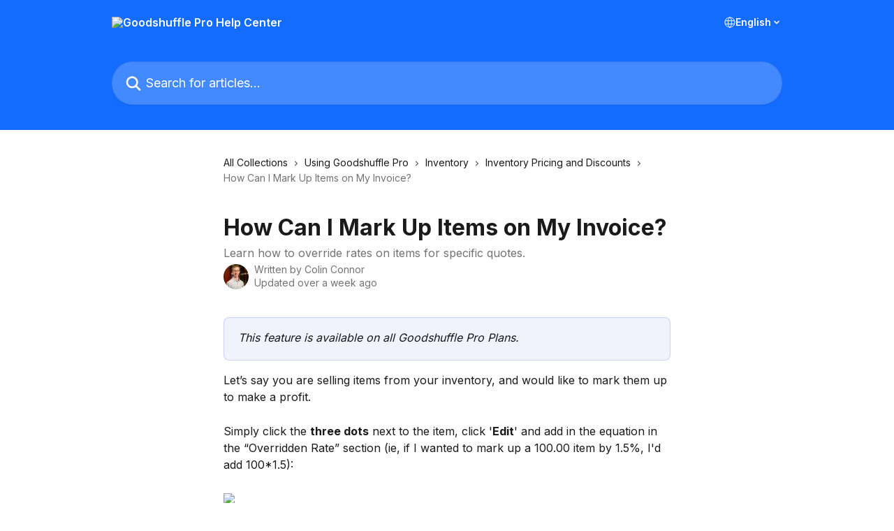

--- FILE ---
content_type: text/html; charset=utf-8
request_url: https://help.goodshuffle.com/en/articles/4993899-how-can-i-mark-up-items-on-my-invoice
body_size: 15497
content:
<!DOCTYPE html><html lang="en"><head><meta charSet="utf-8" data-next-head=""/><title data-next-head="">How Can I Mark Up Items on My Invoice? | Goodshuffle Pro Help Center</title><meta property="og:title" content="How Can I Mark Up Items on My Invoice? | Goodshuffle Pro Help Center" data-next-head=""/><meta name="twitter:title" content="How Can I Mark Up Items on My Invoice? | Goodshuffle Pro Help Center" data-next-head=""/><meta property="og:description" content="Learn how to override rates on items for specific quotes." data-next-head=""/><meta name="twitter:description" content="Learn how to override rates on items for specific quotes." data-next-head=""/><meta name="description" content="Learn how to override rates on items for specific quotes." data-next-head=""/><meta property="og:type" content="article" data-next-head=""/><meta property="og:image" content="https://downloads.intercomcdn.com/i/o/55584/29513666b9334fd162c9be34/47315bd715c2e363a16080c2accaf630.png" data-next-head=""/><meta property="twitter:image" content="https://downloads.intercomcdn.com/i/o/55584/29513666b9334fd162c9be34/47315bd715c2e363a16080c2accaf630.png" data-next-head=""/><meta name="robots" content="all" data-next-head=""/><meta name="viewport" content="width=device-width, initial-scale=1" data-next-head=""/><link href="https://intercom.help/goodshuffle/assets/favicon" rel="icon" data-next-head=""/><link rel="canonical" href="https://help.goodshuffle.com/en/articles/4993899-how-can-i-mark-up-items-on-my-invoice" data-next-head=""/><link rel="alternate" href="https://help.goodshuffle.com/en/articles/4993899-how-can-i-mark-up-items-on-my-invoice" hrefLang="en" data-next-head="" /><link rel="alternate" href="https://help.goodshuffle.com/fr/articles/4993899-comment-puis-je-majorer-des-articles-sur-ma-facture" hrefLang="fr" data-next-head="" /><link rel="alternate" href="https://help.goodshuffle.com/es/articles/4993899-como-puedo-aumentar-el-precio-de-los-articulos-en-mi-factura" hrefLang="es" data-next-head="" /><link rel="alternate" href="https://help.goodshuffle.com/en/articles/4993899-how-can-i-mark-up-items-on-my-invoice" hrefLang="x-default" data-next-head="" /><link nonce="Ln2BBP3L5hQo8TMRHI4b+j3JxIN+7/wvfVI57v9wngo=" rel="preload" href="https://static.intercomassets.com/_next/static/css/3141721a1e975790.css" as="style"/><link nonce="Ln2BBP3L5hQo8TMRHI4b+j3JxIN+7/wvfVI57v9wngo=" rel="stylesheet" href="https://static.intercomassets.com/_next/static/css/3141721a1e975790.css" data-n-g=""/><link nonce="Ln2BBP3L5hQo8TMRHI4b+j3JxIN+7/wvfVI57v9wngo=" rel="preload" href="https://static.intercomassets.com/_next/static/css/b6200d0221da3810.css" as="style"/><link nonce="Ln2BBP3L5hQo8TMRHI4b+j3JxIN+7/wvfVI57v9wngo=" rel="stylesheet" href="https://static.intercomassets.com/_next/static/css/b6200d0221da3810.css"/><noscript data-n-css="Ln2BBP3L5hQo8TMRHI4b+j3JxIN+7/wvfVI57v9wngo="></noscript><script defer="" nonce="Ln2BBP3L5hQo8TMRHI4b+j3JxIN+7/wvfVI57v9wngo=" nomodule="" src="https://static.intercomassets.com/_next/static/chunks/polyfills-42372ed130431b0a.js"></script><script defer="" src="https://static.intercomassets.com/_next/static/chunks/1770.678fb10d9b0aa13f.js" nonce="Ln2BBP3L5hQo8TMRHI4b+j3JxIN+7/wvfVI57v9wngo="></script><script src="https://static.intercomassets.com/_next/static/chunks/webpack-bddfdcefc2f9fcc5.js" nonce="Ln2BBP3L5hQo8TMRHI4b+j3JxIN+7/wvfVI57v9wngo=" defer=""></script><script src="https://static.intercomassets.com/_next/static/chunks/framework-1f1b8d38c1d86c61.js" nonce="Ln2BBP3L5hQo8TMRHI4b+j3JxIN+7/wvfVI57v9wngo=" defer=""></script><script src="https://static.intercomassets.com/_next/static/chunks/main-867d51f9867933e7.js" nonce="Ln2BBP3L5hQo8TMRHI4b+j3JxIN+7/wvfVI57v9wngo=" defer=""></script><script src="https://static.intercomassets.com/_next/static/chunks/pages/_app-48cb5066bcd6f6c7.js" nonce="Ln2BBP3L5hQo8TMRHI4b+j3JxIN+7/wvfVI57v9wngo=" defer=""></script><script src="https://static.intercomassets.com/_next/static/chunks/d0502abb-aa607f45f5026044.js" nonce="Ln2BBP3L5hQo8TMRHI4b+j3JxIN+7/wvfVI57v9wngo=" defer=""></script><script src="https://static.intercomassets.com/_next/static/chunks/6190-ef428f6633b5a03f.js" nonce="Ln2BBP3L5hQo8TMRHI4b+j3JxIN+7/wvfVI57v9wngo=" defer=""></script><script src="https://static.intercomassets.com/_next/static/chunks/5729-6d79ddfe1353a77c.js" nonce="Ln2BBP3L5hQo8TMRHI4b+j3JxIN+7/wvfVI57v9wngo=" defer=""></script><script src="https://static.intercomassets.com/_next/static/chunks/296-7834dcf3444315af.js" nonce="Ln2BBP3L5hQo8TMRHI4b+j3JxIN+7/wvfVI57v9wngo=" defer=""></script><script src="https://static.intercomassets.com/_next/static/chunks/4835-9db7cd232aae5617.js" nonce="Ln2BBP3L5hQo8TMRHI4b+j3JxIN+7/wvfVI57v9wngo=" defer=""></script><script src="https://static.intercomassets.com/_next/static/chunks/2735-8954effe331a5dbf.js" nonce="Ln2BBP3L5hQo8TMRHI4b+j3JxIN+7/wvfVI57v9wngo=" defer=""></script><script src="https://static.intercomassets.com/_next/static/chunks/pages/%5BhelpCenterIdentifier%5D/%5Blocale%5D/articles/%5BarticleSlug%5D-cb17d809302ca462.js" nonce="Ln2BBP3L5hQo8TMRHI4b+j3JxIN+7/wvfVI57v9wngo=" defer=""></script><script src="https://static.intercomassets.com/_next/static/owCM6oqJUAqxAIiAh7wdD/_buildManifest.js" nonce="Ln2BBP3L5hQo8TMRHI4b+j3JxIN+7/wvfVI57v9wngo=" defer=""></script><script src="https://static.intercomassets.com/_next/static/owCM6oqJUAqxAIiAh7wdD/_ssgManifest.js" nonce="Ln2BBP3L5hQo8TMRHI4b+j3JxIN+7/wvfVI57v9wngo=" defer=""></script><meta name="sentry-trace" content="975f4a04dfe9bd560765c69fbf61aacf-769de03fe3fd3ead-0"/><meta name="baggage" content="sentry-environment=production,sentry-release=26d76f7c84b09204ce798b2e4a56b669913ab165,sentry-public_key=187f842308a64dea9f1f64d4b1b9c298,sentry-trace_id=975f4a04dfe9bd560765c69fbf61aacf,sentry-org_id=2129,sentry-sampled=false,sentry-sample_rand=0.9295264882698776,sentry-sample_rate=0"/><style id="__jsx-1923090435">:root{--body-bg: rgb(255, 255, 255);
--body-image: none;
--body-bg-rgb: 255, 255, 255;
--body-border: rgb(230, 230, 230);
--body-primary-color: #1a1a1a;
--body-secondary-color: #737373;
--body-reaction-bg: rgb(242, 242, 242);
--body-reaction-text-color: rgb(64, 64, 64);
--body-toc-active-border: #737373;
--body-toc-inactive-border: #f2f2f2;
--body-toc-inactive-color: #737373;
--body-toc-active-font-weight: 400;
--body-table-border: rgb(204, 204, 204);
--body-color: hsl(0, 0%, 0%);
--footer-bg: rgb(255, 255, 255);
--footer-image: none;
--footer-border: rgb(230, 230, 230);
--footer-color: hsl(0, 0%, 0%);
--header-bg: rgb(20, 108, 255);
--header-image: none;
--header-color: hsl(0, 0%, 100%);
--collection-card-bg: rgb(255, 255, 255);
--collection-card-image: none;
--collection-card-color: hsl(218, 100%, 54%);
--card-bg: transparent;
--card-border-color: transparent;
--card-border-inner-radius: 14px;
--card-border-radius: 14px;
--card-shadow: 0 0 #0000;
--search-bar-border-radius: 30px;
--search-bar-width: 100%;
--ticket-blue-bg-color: #dce1f9;
--ticket-blue-text-color: #334bfa;
--ticket-green-bg-color: #d7efdc;
--ticket-green-text-color: #0f7134;
--ticket-orange-bg-color: #ffebdb;
--ticket-orange-text-color: #b24d00;
--ticket-red-bg-color: #ffdbdb;
--ticket-red-text-color: #df2020;
--header-height: 245px;
--header-subheader-background-color: #000000;
--header-subheader-font-color: #FFFFFF;
--content-block-bg: rgb(0, 20, 50);
--content-block-image: none;
--content-block-color: hsl(0, 0%, 100%);
--content-block-button-bg: rgb(20, 108, 255);
--content-block-button-image: none;
--content-block-button-color: hsl(0, 0%, 100%);
--content-block-button-radius: 10px;
--primary-color: hsl(218, 100%, 54%);
--primary-color-alpha-10: hsla(218, 100%, 54%, 0.1);
--primary-color-alpha-60: hsla(218, 100%, 54%, 0.6);
--text-on-primary-color: #ffffff}</style><style id="__jsx-3836159323">:root{--font-family-primary: 'Inter', 'Inter Fallback'}</style><style id="__jsx-2891919213">:root{--font-family-secondary: 'Inter', 'Inter Fallback'}</style><style id="__jsx-cf6f0ea00fa5c760">.fade-background.jsx-cf6f0ea00fa5c760{background:radial-gradient(333.38%100%at 50%0%,rgba(var(--body-bg-rgb),0)0%,rgba(var(--body-bg-rgb),.00925356)11.67%,rgba(var(--body-bg-rgb),.0337355)21.17%,rgba(var(--body-bg-rgb),.0718242)28.85%,rgba(var(--body-bg-rgb),.121898)35.03%,rgba(var(--body-bg-rgb),.182336)40.05%,rgba(var(--body-bg-rgb),.251516)44.25%,rgba(var(--body-bg-rgb),.327818)47.96%,rgba(var(--body-bg-rgb),.409618)51.51%,rgba(var(--body-bg-rgb),.495297)55.23%,rgba(var(--body-bg-rgb),.583232)59.47%,rgba(var(--body-bg-rgb),.671801)64.55%,rgba(var(--body-bg-rgb),.759385)70.81%,rgba(var(--body-bg-rgb),.84436)78.58%,rgba(var(--body-bg-rgb),.9551)88.2%,rgba(var(--body-bg-rgb),1)100%),var(--header-image),var(--header-bg);background-size:cover;background-position-x:center}</style><style id="__jsx-62724fba150252e0">.related_articles section a{color:initial}</style><style id="__jsx-4bed0c08ce36899e">.article_body a:not(.intercom-h2b-button){color:var(--primary-color)}article a.intercom-h2b-button{background-color:var(--primary-color);border:0}.zendesk-article table{overflow-x:scroll!important;display:block!important;height:auto!important}.intercom-interblocks-unordered-nested-list ul,.intercom-interblocks-ordered-nested-list ol{margin-top:16px;margin-bottom:16px}.intercom-interblocks-unordered-nested-list ul .intercom-interblocks-unordered-nested-list ul,.intercom-interblocks-unordered-nested-list ul .intercom-interblocks-ordered-nested-list ol,.intercom-interblocks-ordered-nested-list ol .intercom-interblocks-ordered-nested-list ol,.intercom-interblocks-ordered-nested-list ol .intercom-interblocks-unordered-nested-list ul{margin-top:0;margin-bottom:0}.intercom-interblocks-image a:focus{outline-offset:3px}</style><script>!function(){var analytics=window.analytics=window.analytics||[];if(!analytics.initialize)if(analytics.invoked)window.console&&console.error&&console.error("Segment snippet included twice.");else{analytics.invoked=!0;analytics.methods=["trackSubmit","trackClick","trackLink","trackForm","pageview","identify","reset","group","track","ready","alias","debug","page","once","off","on","addSourceMiddleware","addIntegrationMiddleware","setAnonymousId","addDestinationMiddleware"];analytics.factory=function(e){return function(){if(window.analytics.initialized)return window.analytics[e].apply(window.analytics,arguments);var i=Array.prototype.slice.call(arguments);i.unshift(e);analytics.push(i);return analytics}};for(var i=0;i<analytics.methods.length;i++){var key=analytics.methods[i];analytics[key]=analytics.factory(key)}analytics.load=function(key,i){var t=document.createElement("script");t.type="text/javascript";t.async=!0;t.src="https://help.goodshuffle.com/seg/ajs/682cc890-08b1-4891-8a12-ed7f0a576233";var n=document.getElementsByTagName("script")[0];n.parentNode.insertBefore(t,n);analytics._loadOptions=i};analytics._writeKey="REDACTED";analytics._cdn = "https://help.goodshuffle.com/seg";analytics.SNIPPET_VERSION="4.16.1";
analytics.load("REDACTED");
analytics.page();
}}();</script></head><body><div id="__next"><div dir="ltr" class="h-full w-full"><span class="hidden">Copyright (c) 2023, Intercom, Inc. (<a href="/cdn-cgi/l/email-protection" class="__cf_email__" data-cfemail="2e424b494f426e47405a4b5c4d4143004741">[email&#160;protected]</a>) with Reserved Font Name &quot;Inter&quot;.
      This Font Software is licensed under the SIL Open Font License, Version 1.1.</span><span class="hidden">Copyright (c) 2023, Intercom, Inc. (<a href="/cdn-cgi/l/email-protection" class="__cf_email__" data-cfemail="670b0200060b270e0913021504080a490e08">[email&#160;protected]</a>) with Reserved Font Name &quot;Inter&quot;.
      This Font Software is licensed under the SIL Open Font License, Version 1.1.</span><a href="#main-content" class="sr-only font-bold text-header-color focus:not-sr-only focus:absolute focus:left-4 focus:top-4 focus:z-50" aria-roledescription="Link, Press control-option-right-arrow to exit">Skip to main content</a><main class="header__lite"><header id="header" data-testid="header" class="jsx-cf6f0ea00fa5c760 flex flex-col text-header-color"><div class="jsx-cf6f0ea00fa5c760 relative flex grow flex-col mb-9 bg-header-bg bg-header-image bg-cover bg-center pb-9"><div id="sr-announcement" aria-live="polite" class="jsx-cf6f0ea00fa5c760 sr-only"></div><div class="jsx-cf6f0ea00fa5c760 flex h-full flex-col items-center marker:shrink-0"><section class="relative flex w-full flex-col mb-6 pb-6"><div class="header__meta_wrapper flex justify-center px-5 pt-6 leading-none sm:px-10"><div class="flex items-center w-240" data-testid="subheader-container"><div class="mo__body header__site_name"><div class="header__logo"><a href="/en/"><img src="https://downloads.intercomcdn.com/i/o/rl8lfsoi/701471/1d5e12cca67ac36b77ebee40c86e/e19cbea6fa49d5c6437304e6fe6a1285.png" height="69" alt="Goodshuffle Pro Help Center"/></a></div></div><div><div class="flex items-center font-semibold"><div class="flex items-center md:hidden" data-testid="small-screen-children"><button class="flex items-center border-none bg-transparent px-1.5" data-testid="hamburger-menu-button" aria-label="Open menu"><svg width="24" height="24" viewBox="0 0 16 16" xmlns="http://www.w3.org/2000/svg" class="fill-current"><path d="M1.86861 2C1.38889 2 1 2.3806 1 2.85008C1 3.31957 1.38889 3.70017 1.86861 3.70017H14.1314C14.6111 3.70017 15 3.31957 15 2.85008C15 2.3806 14.6111 2 14.1314 2H1.86861Z"></path><path d="M1 8C1 7.53051 1.38889 7.14992 1.86861 7.14992H14.1314C14.6111 7.14992 15 7.53051 15 8C15 8.46949 14.6111 8.85008 14.1314 8.85008H1.86861C1.38889 8.85008 1 8.46949 1 8Z"></path><path d="M1 13.1499C1 12.6804 1.38889 12.2998 1.86861 12.2998H14.1314C14.6111 12.2998 15 12.6804 15 13.1499C15 13.6194 14.6111 14 14.1314 14H1.86861C1.38889 14 1 13.6194 1 13.1499Z"></path></svg></button><div class="fixed right-0 top-0 z-50 h-full w-full hidden" data-testid="hamburger-menu"><div class="flex h-full w-full justify-end bg-black bg-opacity-30"><div class="flex h-fit w-full flex-col bg-white opacity-100 sm:h-full sm:w-1/2"><button class="text-body-font flex items-center self-end border-none bg-transparent pr-6 pt-6" data-testid="hamburger-menu-close-button" aria-label="Close menu"><svg width="24" height="24" viewBox="0 0 16 16" xmlns="http://www.w3.org/2000/svg"><path d="M3.5097 3.5097C3.84165 3.17776 4.37984 3.17776 4.71178 3.5097L7.99983 6.79775L11.2879 3.5097C11.6198 3.17776 12.158 3.17776 12.49 3.5097C12.8219 3.84165 12.8219 4.37984 12.49 4.71178L9.20191 7.99983L12.49 11.2879C12.8219 11.6198 12.8219 12.158 12.49 12.49C12.158 12.8219 11.6198 12.8219 11.2879 12.49L7.99983 9.20191L4.71178 12.49C4.37984 12.8219 3.84165 12.8219 3.5097 12.49C3.17776 12.158 3.17776 11.6198 3.5097 11.2879L6.79775 7.99983L3.5097 4.71178C3.17776 4.37984 3.17776 3.84165 3.5097 3.5097Z"></path></svg></button><nav class="flex flex-col pl-4 text-black"><div class="relative cursor-pointer has-[:focus]:outline"><select class="peer absolute z-10 block h-6 w-full cursor-pointer opacity-0 md:text-base" aria-label="Change language" id="language-selector"><option value="/en/articles/4993899-how-can-i-mark-up-items-on-my-invoice" class="text-black" selected="">English</option><option value="/fr/articles/4993899-comment-puis-je-majorer-des-articles-sur-ma-facture" class="text-black">Français</option><option value="/es/articles/4993899-como-puedo-aumentar-el-precio-de-los-articulos-en-mi-factura" class="text-black">Español</option></select><div class="mb-10 ml-5 flex items-center gap-1 text-md hover:opacity-80 peer-hover:opacity-80 md:m-0 md:ml-3 md:text-base" aria-hidden="true"><svg id="locale-picker-globe" width="16" height="16" viewBox="0 0 16 16" fill="none" xmlns="http://www.w3.org/2000/svg" class="shrink-0" aria-hidden="true"><path d="M8 15C11.866 15 15 11.866 15 8C15 4.13401 11.866 1 8 1C4.13401 1 1 4.13401 1 8C1 11.866 4.13401 15 8 15Z" stroke="currentColor" stroke-linecap="round" stroke-linejoin="round"></path><path d="M8 15C9.39949 15 10.534 11.866 10.534 8C10.534 4.13401 9.39949 1 8 1C6.60051 1 5.466 4.13401 5.466 8C5.466 11.866 6.60051 15 8 15Z" stroke="currentColor" stroke-linecap="round" stroke-linejoin="round"></path><path d="M1.448 5.75989H14.524" stroke="currentColor" stroke-linecap="round" stroke-linejoin="round"></path><path d="M1.448 10.2402H14.524" stroke="currentColor" stroke-linecap="round" stroke-linejoin="round"></path></svg>English<svg id="locale-picker-arrow" width="16" height="16" viewBox="0 0 16 16" fill="none" xmlns="http://www.w3.org/2000/svg" class="shrink-0" aria-hidden="true"><path d="M5 6.5L8.00093 9.5L11 6.50187" stroke="currentColor" stroke-width="1.5" stroke-linecap="round" stroke-linejoin="round"></path></svg></div></div></nav></div></div></div></div><nav class="hidden items-center md:flex" data-testid="large-screen-children"><div class="relative cursor-pointer has-[:focus]:outline"><select class="peer absolute z-10 block h-6 w-full cursor-pointer opacity-0 md:text-base" aria-label="Change language" id="language-selector"><option value="/en/articles/4993899-how-can-i-mark-up-items-on-my-invoice" class="text-black" selected="">English</option><option value="/fr/articles/4993899-comment-puis-je-majorer-des-articles-sur-ma-facture" class="text-black">Français</option><option value="/es/articles/4993899-como-puedo-aumentar-el-precio-de-los-articulos-en-mi-factura" class="text-black">Español</option></select><div class="mb-10 ml-5 flex items-center gap-1 text-md hover:opacity-80 peer-hover:opacity-80 md:m-0 md:ml-3 md:text-base" aria-hidden="true"><svg id="locale-picker-globe" width="16" height="16" viewBox="0 0 16 16" fill="none" xmlns="http://www.w3.org/2000/svg" class="shrink-0" aria-hidden="true"><path d="M8 15C11.866 15 15 11.866 15 8C15 4.13401 11.866 1 8 1C4.13401 1 1 4.13401 1 8C1 11.866 4.13401 15 8 15Z" stroke="currentColor" stroke-linecap="round" stroke-linejoin="round"></path><path d="M8 15C9.39949 15 10.534 11.866 10.534 8C10.534 4.13401 9.39949 1 8 1C6.60051 1 5.466 4.13401 5.466 8C5.466 11.866 6.60051 15 8 15Z" stroke="currentColor" stroke-linecap="round" stroke-linejoin="round"></path><path d="M1.448 5.75989H14.524" stroke="currentColor" stroke-linecap="round" stroke-linejoin="round"></path><path d="M1.448 10.2402H14.524" stroke="currentColor" stroke-linecap="round" stroke-linejoin="round"></path></svg>English<svg id="locale-picker-arrow" width="16" height="16" viewBox="0 0 16 16" fill="none" xmlns="http://www.w3.org/2000/svg" class="shrink-0" aria-hidden="true"><path d="M5 6.5L8.00093 9.5L11 6.50187" stroke="currentColor" stroke-width="1.5" stroke-linecap="round" stroke-linejoin="round"></path></svg></div></div></nav></div></div></div></div></section><section class="relative mx-5 flex h-full w-full flex-col items-center px-5 sm:px-10"><div class="flex h-full max-w-full flex-col w-240 justify-end" data-testid="main-header-container"><div id="search-bar" class="relative w-full"><form action="/en/" autoComplete="off"><div class="flex w-full flex-col items-center"><div class="relative flex w-full sm:w-search-bar"><label for="search-input" class="sr-only">Search for articles...</label><input id="search-input" type="text" autoComplete="off" class="peer w-full rounded-search-bar border border-black-alpha-8 bg-white-alpha-20 p-4 ps-12 font-secondary text-lg text-header-color shadow-search-bar outline-none transition ease-linear placeholder:text-header-color hover:bg-white-alpha-27 hover:shadow-search-bar-hover focus:border-transparent focus:bg-white focus:text-black-10 focus:shadow-search-bar-focused placeholder:focus:text-black-45" placeholder="Search for articles..." name="q" aria-label="Search for articles..." value=""/><div class="absolute inset-y-0 start-0 flex items-center fill-header-color peer-focus-visible:fill-black-45 pointer-events-none ps-5"><svg width="22" height="21" viewBox="0 0 22 21" xmlns="http://www.w3.org/2000/svg" class="fill-inherit" aria-hidden="true"><path fill-rule="evenodd" clip-rule="evenodd" d="M3.27485 8.7001C3.27485 5.42781 5.92757 2.7751 9.19985 2.7751C12.4721 2.7751 15.1249 5.42781 15.1249 8.7001C15.1249 11.9724 12.4721 14.6251 9.19985 14.6251C5.92757 14.6251 3.27485 11.9724 3.27485 8.7001ZM9.19985 0.225098C4.51924 0.225098 0.724854 4.01948 0.724854 8.7001C0.724854 13.3807 4.51924 17.1751 9.19985 17.1751C11.0802 17.1751 12.8176 16.5627 14.2234 15.5265L19.0981 20.4013C19.5961 20.8992 20.4033 20.8992 20.9013 20.4013C21.3992 19.9033 21.3992 19.0961 20.9013 18.5981L16.0264 13.7233C17.0625 12.3176 17.6749 10.5804 17.6749 8.7001C17.6749 4.01948 13.8805 0.225098 9.19985 0.225098Z"></path></svg></div></div></div></form></div></div></section></div></div></header><div class="z-1 flex shrink-0 grow basis-auto justify-center px-5 sm:px-10"><section data-testid="main-content" id="main-content" class="max-w-full w-240"><section data-testid="article-section" class="section section__article"><div class="justify-center flex"><div class="relative z-3 w-full lg:max-w-160 "><div class="flex pb-6 max-md:pb-2 lg:max-w-160"><div tabindex="-1" class="focus:outline-none"><div class="flex flex-wrap items-baseline pb-4 text-base" tabindex="0" role="navigation" aria-label="Breadcrumb"><a href="/en/" class="pr-2 text-body-primary-color no-underline hover:text-body-secondary-color">All Collections</a><div class="pr-2" aria-hidden="true"><svg width="6" height="10" viewBox="0 0 6 10" class="block h-2 w-2 fill-body-secondary-color rtl:rotate-180" xmlns="http://www.w3.org/2000/svg"><path fill-rule="evenodd" clip-rule="evenodd" d="M0.648862 0.898862C0.316916 1.23081 0.316916 1.769 0.648862 2.10094L3.54782 4.9999L0.648862 7.89886C0.316916 8.23081 0.316917 8.769 0.648862 9.10094C0.980808 9.43289 1.519 9.43289 1.85094 9.10094L5.35094 5.60094C5.68289 5.269 5.68289 4.73081 5.35094 4.39886L1.85094 0.898862C1.519 0.566916 0.980807 0.566916 0.648862 0.898862Z"></path></svg></div><a href="https://help.goodshuffle.com/en/collections/12929244-using-goodshuffle-pro" class="pr-2 text-body-primary-color no-underline hover:text-body-secondary-color" data-testid="breadcrumb-0">Using Goodshuffle Pro</a><div class="pr-2" aria-hidden="true"><svg width="6" height="10" viewBox="0 0 6 10" class="block h-2 w-2 fill-body-secondary-color rtl:rotate-180" xmlns="http://www.w3.org/2000/svg"><path fill-rule="evenodd" clip-rule="evenodd" d="M0.648862 0.898862C0.316916 1.23081 0.316916 1.769 0.648862 2.10094L3.54782 4.9999L0.648862 7.89886C0.316916 8.23081 0.316917 8.769 0.648862 9.10094C0.980808 9.43289 1.519 9.43289 1.85094 9.10094L5.35094 5.60094C5.68289 5.269 5.68289 4.73081 5.35094 4.39886L1.85094 0.898862C1.519 0.566916 0.980807 0.566916 0.648862 0.898862Z"></path></svg></div><a href="https://help.goodshuffle.com/en/collections/431325-inventory" class="pr-2 text-body-primary-color no-underline hover:text-body-secondary-color" data-testid="breadcrumb-1">Inventory</a><div class="pr-2" aria-hidden="true"><svg width="6" height="10" viewBox="0 0 6 10" class="block h-2 w-2 fill-body-secondary-color rtl:rotate-180" xmlns="http://www.w3.org/2000/svg"><path fill-rule="evenodd" clip-rule="evenodd" d="M0.648862 0.898862C0.316916 1.23081 0.316916 1.769 0.648862 2.10094L3.54782 4.9999L0.648862 7.89886C0.316916 8.23081 0.316917 8.769 0.648862 9.10094C0.980808 9.43289 1.519 9.43289 1.85094 9.10094L5.35094 5.60094C5.68289 5.269 5.68289 4.73081 5.35094 4.39886L1.85094 0.898862C1.519 0.566916 0.980807 0.566916 0.648862 0.898862Z"></path></svg></div><a href="https://help.goodshuffle.com/en/collections/2562396-inventory-pricing-and-discounts" class="pr-2 text-body-primary-color no-underline hover:text-body-secondary-color" data-testid="breadcrumb-2">Inventory Pricing and Discounts</a><div class="pr-2" aria-hidden="true"><svg width="6" height="10" viewBox="0 0 6 10" class="block h-2 w-2 fill-body-secondary-color rtl:rotate-180" xmlns="http://www.w3.org/2000/svg"><path fill-rule="evenodd" clip-rule="evenodd" d="M0.648862 0.898862C0.316916 1.23081 0.316916 1.769 0.648862 2.10094L3.54782 4.9999L0.648862 7.89886C0.316916 8.23081 0.316917 8.769 0.648862 9.10094C0.980808 9.43289 1.519 9.43289 1.85094 9.10094L5.35094 5.60094C5.68289 5.269 5.68289 4.73081 5.35094 4.39886L1.85094 0.898862C1.519 0.566916 0.980807 0.566916 0.648862 0.898862Z"></path></svg></div><div class="text-body-secondary-color">How Can I Mark Up Items on My Invoice?</div></div></div></div><div class=""><div class="article intercom-force-break"><div class="mb-10 max-lg:mb-6"><div class="flex flex-col gap-4"><div class="flex flex-col"><h1 class="mb-1 font-primary text-2xl font-bold leading-10 text-body-primary-color">How Can I Mark Up Items on My Invoice?</h1><div class="text-md font-normal leading-normal text-body-secondary-color"><p>Learn how to override rates on items for specific quotes.</p></div></div><div class="avatar"><div class="avatar__photo"><img width="24" height="24" src="https://static.intercomassets.com/avatars/2639828/square_128/Colin-0006_%281%29-1628886547.JPG" alt="Colin Connor avatar" class="inline-flex items-center justify-center rounded-full bg-primary text-lg font-bold leading-6 text-primary-text shadow-solid-2 shadow-body-bg [&amp;:nth-child(n+2)]:hidden lg:[&amp;:nth-child(n+2)]:inline-flex h-8 w-8 sm:h-9 sm:w-9"/></div><div class="avatar__info -mt-0.5 text-base"><span class="text-body-secondary-color"><div>Written by <span>Colin Connor</span></div> <!-- -->Updated over a week ago</span></div></div></div></div><div class="jsx-4bed0c08ce36899e "><div class="jsx-4bed0c08ce36899e article_body"><article class="jsx-4bed0c08ce36899e "><div class="intercom-interblocks-callout" style="background-color:#e3e7fa80;border-color:#334bfa33"><div class="intercom-interblocks-paragraph no-margin intercom-interblocks-align-left"><p><i>This feature is available on all Goodshuffle Pro Plans.</i></p></div></div><div class="intercom-interblocks-paragraph no-margin intercom-interblocks-align-left"><p>Let’s say you are selling items from your inventory, and would like to mark them up to make a profit.</p></div><div class="intercom-interblocks-paragraph no-margin intercom-interblocks-align-left"><p> </p></div><div class="intercom-interblocks-paragraph no-margin intercom-interblocks-align-left"><p>Simply click the <b>three dots</b> next to the item, click &#x27;<b>Edit</b>&#x27; and add in the equation in the “Overridden Rate” section (ie, if I wanted to mark up a 100.00 item by 1.5%, I&#x27;d add 100*1.5):</p></div><div class="intercom-interblocks-paragraph no-margin intercom-interblocks-align-left"><p> </p></div><div class="intercom-interblocks-image intercom-interblocks-align-left"><a href="https://downloads.intercomcdn.com/i/o/306721082/9964c858a0b32de1c2222d38/image.gif?expires=1768777200&amp;signature=cf6bf0603c2093c8efe927d5a95bd630e0ca9148e3a0ced3185bb20d09cac482&amp;req=dyAhEct%2FnYldFb4f3HP0gM2C1WJi8S4i09%2FXvlMeuLwFmaR2pK6fXxZ0%2Blqt%0Ao99JfMBlRT9SExxQbQ%3D%3D%0A" target="_blank" rel="noreferrer nofollow noopener"><img src="https://downloads.intercomcdn.com/i/o/306721082/9964c858a0b32de1c2222d38/image.gif?expires=1768777200&amp;signature=cf6bf0603c2093c8efe927d5a95bd630e0ca9148e3a0ced3185bb20d09cac482&amp;req=dyAhEct%2FnYldFb4f3HP0gM2C1WJi8S4i09%2FXvlMeuLwFmaR2pK6fXxZ0%2Blqt%0Ao99JfMBlRT9SExxQbQ%3D%3D%0A"/></a></div><div class="intercom-interblocks-paragraph no-margin intercom-interblocks-align-left"><p> </p></div><div class="intercom-interblocks-paragraph no-margin intercom-interblocks-align-left"><p>You can also enter a new rate without calculation - such as updating the rate from $300 per unit, to $305 per unit.</p></div><div class="intercom-interblocks-paragraph no-margin intercom-interblocks-align-left"><p> </p></div><div class="intercom-interblocks-paragraph no-margin intercom-interblocks-align-left"><p>Voila! You’re done!</p></div><div class="intercom-interblocks-horizontal-rule"><hr/></div><div class="intercom-interblocks-paragraph no-margin intercom-interblocks-align-left"><p><b>Need Additional Support?</b></p></div><div class="intercom-interblocks-paragraph no-margin intercom-interblocks-align-left"><p>Click the blue chat bubble in the bottom-right corner of your screen to message our support team—we’re happy to help!</p></div><section class="jsx-62724fba150252e0 related_articles my-6"><hr class="jsx-62724fba150252e0 my-6 sm:my-8"/><div class="jsx-62724fba150252e0 mb-3 text-xl font-bold">Related Articles</div><section class="flex flex-col rounded-card border border-solid border-card-border bg-card-bg p-2 sm:p-3 -mx-5 sm:-mx-6"><a class="duration-250 group/article flex flex-row justify-between gap-2 py-2 no-underline transition ease-linear hover:bg-primary-alpha-10 hover:text-primary sm:rounded-card-inner sm:py-3 -mx-2 rounded-none px-5 py-3 sm:m-0 sm:px-3" href="https://help.goodshuffle.com/en/articles/3440821-how-can-i-price-an-item-for-a-minimum-hourly-period-but-then-charge-for-additional-hours-or-half-hours" data-testid="article-link"><div class="flex flex-col p-0"><span class="m-0 text-md text-body-primary-color group-hover/article:text-primary">How Can I Price an Item for a Minimum Hourly Period, But Then Charge for Additional Hours, or Half Hours?</span></div><div class="flex shrink-0 flex-col justify-center p-0"><svg class="block h-4 w-4 text-primary ltr:-rotate-90 rtl:rotate-90" fill="currentColor" viewBox="0 0 20 20" xmlns="http://www.w3.org/2000/svg"><path fill-rule="evenodd" d="M5.293 7.293a1 1 0 011.414 0L10 10.586l3.293-3.293a1 1 0 111.414 1.414l-4 4a1 1 0 01-1.414 0l-4-4a1 1 0 010-1.414z" clip-rule="evenodd"></path></svg></div></a><a class="duration-250 group/article flex flex-row justify-between gap-2 py-2 no-underline transition ease-linear hover:bg-primary-alpha-10 hover:text-primary sm:rounded-card-inner sm:py-3 -mx-2 rounded-none px-5 py-3 sm:m-0 sm:px-3" href="https://help.goodshuffle.com/en/articles/3561954-how-can-i-charge-my-client-for-overtime-for-an-hourly-item" data-testid="article-link"><div class="flex flex-col p-0"><span class="m-0 text-md text-body-primary-color group-hover/article:text-primary">How Can I Charge my Client for Overtime for an Hourly Item?</span></div><div class="flex shrink-0 flex-col justify-center p-0"><svg class="block h-4 w-4 text-primary ltr:-rotate-90 rtl:rotate-90" fill="currentColor" viewBox="0 0 20 20" xmlns="http://www.w3.org/2000/svg"><path fill-rule="evenodd" d="M5.293 7.293a1 1 0 011.414 0L10 10.586l3.293-3.293a1 1 0 111.414 1.414l-4 4a1 1 0 01-1.414 0l-4-4a1 1 0 010-1.414z" clip-rule="evenodd"></path></svg></div></a><a class="duration-250 group/article flex flex-row justify-between gap-2 py-2 no-underline transition ease-linear hover:bg-primary-alpha-10 hover:text-primary sm:rounded-card-inner sm:py-3 -mx-2 rounded-none px-5 py-3 sm:m-0 sm:px-3" href="https://help.goodshuffle.com/en/articles/3648419-how-can-i-mark-taxed-items-on-my-invoices" data-testid="article-link"><div class="flex flex-col p-0"><span class="m-0 text-md text-body-primary-color group-hover/article:text-primary">How Can I Mark Taxed Items on My Invoices?</span></div><div class="flex shrink-0 flex-col justify-center p-0"><svg class="block h-4 w-4 text-primary ltr:-rotate-90 rtl:rotate-90" fill="currentColor" viewBox="0 0 20 20" xmlns="http://www.w3.org/2000/svg"><path fill-rule="evenodd" d="M5.293 7.293a1 1 0 011.414 0L10 10.586l3.293-3.293a1 1 0 111.414 1.414l-4 4a1 1 0 01-1.414 0l-4-4a1 1 0 010-1.414z" clip-rule="evenodd"></path></svg></div></a><a class="duration-250 group/article flex flex-row justify-between gap-2 py-2 no-underline transition ease-linear hover:bg-primary-alpha-10 hover:text-primary sm:rounded-card-inner sm:py-3 -mx-2 rounded-none px-5 py-3 sm:m-0 sm:px-3" href="https://help.goodshuffle.com/en/articles/4393979-how-can-i-remove-the-price-override-on-an-item" data-testid="article-link"><div class="flex flex-col p-0"><span class="m-0 text-md text-body-primary-color group-hover/article:text-primary">How Can I Remove the Price Override on an Item?</span></div><div class="flex shrink-0 flex-col justify-center p-0"><svg class="block h-4 w-4 text-primary ltr:-rotate-90 rtl:rotate-90" fill="currentColor" viewBox="0 0 20 20" xmlns="http://www.w3.org/2000/svg"><path fill-rule="evenodd" d="M5.293 7.293a1 1 0 011.414 0L10 10.586l3.293-3.293a1 1 0 111.414 1.414l-4 4a1 1 0 01-1.414 0l-4-4a1 1 0 010-1.414z" clip-rule="evenodd"></path></svg></div></a><a class="duration-250 group/article flex flex-row justify-between gap-2 py-2 no-underline transition ease-linear hover:bg-primary-alpha-10 hover:text-primary sm:rounded-card-inner sm:py-3 -mx-2 rounded-none px-5 py-3 sm:m-0 sm:px-3" href="https://help.goodshuffle.com/en/articles/9953062-how-can-i-list-items-on-my-wix-website-using-tags" data-testid="article-link"><div class="flex flex-col p-0"><span class="m-0 text-md text-body-primary-color group-hover/article:text-primary">How Can I List Items on my Wix Website Using Tags?</span></div><div class="flex shrink-0 flex-col justify-center p-0"><svg class="block h-4 w-4 text-primary ltr:-rotate-90 rtl:rotate-90" fill="currentColor" viewBox="0 0 20 20" xmlns="http://www.w3.org/2000/svg"><path fill-rule="evenodd" d="M5.293 7.293a1 1 0 011.414 0L10 10.586l3.293-3.293a1 1 0 111.414 1.414l-4 4a1 1 0 01-1.414 0l-4-4a1 1 0 010-1.414z" clip-rule="evenodd"></path></svg></div></a></section></section></article></div></div></div></div><div class="intercom-reaction-picker -mb-4 -ml-4 -mr-4 mt-6 rounded-card sm:-mb-2 sm:-ml-1 sm:-mr-1 sm:mt-8" role="group" aria-label="feedback form"><div class="intercom-reaction-prompt">Did this answer your question?</div><div class="intercom-reactions-container"><button class="intercom-reaction" aria-label="Disappointed Reaction" tabindex="0" data-reaction-text="disappointed" aria-pressed="false"><span title="Disappointed">😞</span></button><button class="intercom-reaction" aria-label="Neutral Reaction" tabindex="0" data-reaction-text="neutral" aria-pressed="false"><span title="Neutral">😐</span></button><button class="intercom-reaction" aria-label="Smiley Reaction" tabindex="0" data-reaction-text="smiley" aria-pressed="false"><span title="Smiley">😃</span></button></div></div></div></div></section></section></div><footer id="footer" class="mt-24 shrink-0 bg-footer-bg px-0 py-12 text-left text-base text-footer-color"><div class="shrink-0 grow basis-auto px-5 sm:px-10"><div class="mx-auto max-w-240 sm:w-auto"><div><div class="flex flex-col md:flex-row" data-testid="classic-footer-layout"><div class="mb-6 me-0 max-w-65 shrink-0 sm:mb-0 sm:me-18 sm:w-auto"><div class="align-middle text-lg text-footer-color"><a class="no-underline" href="/en/"><img data-testid="logo-img" src="https://downloads.intercomcdn.com/i/o/rl8lfsoi/701472/fefd6253f86660186e52b28812f7/b3f0d8a21472faf547b5e5bfe824add4.png" alt="Goodshuffle Pro Help Center" class="max-h-8 contrast-80"/></a></div><div class="mt-10"><ul data-testid="social-links" class="flex flex-wrap items-center gap-4 p-0 justify-start" id="social-links"><li class="list-none align-middle"><a target="_blank" href="https://www.facebook.com/Goodshuffle" rel="nofollow noreferrer noopener" data-testid="footer-social-link-0" class="no-underline"><img src="https://intercom.help/goodshuffle/assets/svg/icon:social-facebook/000000" alt="" aria-label="https://www.facebook.com/Goodshuffle" width="16" height="16" loading="lazy" data-testid="social-icon-facebook"/></a></li><li class="list-none align-middle"><a target="_blank" href="https://www.twitter.com/goodshuffle" rel="nofollow noreferrer noopener" data-testid="footer-social-link-1" class="no-underline"><img src="https://intercom.help/goodshuffle/assets/svg/icon:social-twitter/000000" alt="" aria-label="https://www.twitter.com/goodshuffle" width="16" height="16" loading="lazy" data-testid="social-icon-twitter"/></a></li><li class="list-none align-middle"><a target="_blank" href="https://www.linkedin.com/company/goodshuffle" rel="nofollow noreferrer noopener" data-testid="footer-social-link-2" class="no-underline"><img src="https://intercom.help/goodshuffle/assets/svg/icon:social-linkedin/000000" alt="" aria-label="https://www.linkedin.com/company/goodshuffle" width="16" height="16" loading="lazy" data-testid="social-icon-linkedin"/></a></li></ul></div></div><div class="mt-18 flex grow flex-col md:mt-0 md:items-end"><div class="grid grid-cols-2 gap-x-7 gap-y-14 md:flex md:flex-row md:flex-wrap"><div class="w-1/2 sm:w-auto"><div class="flex w-footer-column flex-col break-words"><p class="mb-6 text-start font-semibold">Resources</p><ul data-testid="custom-links" class="p-0" id="custom-links"><li class="mb-4 list-none"><a target="_blank" href="https://pro.goodshuffle.com/user-hub/" rel="nofollow noreferrer noopener" data-testid="footer-custom-link-0" class="no-underline">User Hub</a></li><li class="mb-4 list-none"><a target="_blank" href="https://pro.goodshuffle.com/casestudies" rel="nofollow noreferrer noopener" data-testid="footer-custom-link-1" class="no-underline">Customer Stories</a></li><li class="mb-4 list-none"><a target="_blank" href="https://pro.goodshuffle.com/education" rel="nofollow noreferrer noopener" data-testid="footer-custom-link-2" class="no-underline">Education</a></li><li class="mb-4 list-none"><a target="_blank" href="https://pro.goodshuffle.com/blog" rel="nofollow noreferrer noopener" data-testid="footer-custom-link-3" class="no-underline">Blog</a></li><li class="mb-4 list-none"><a target="_blank" href="https://pro.goodshuffle.com/insights-signup/" rel="nofollow noreferrer noopener" data-testid="footer-custom-link-4" class="no-underline">Newsletter</a></li></ul></div></div><div class="w-1/2 sm:w-auto"><div class="flex w-footer-column flex-col break-words"><p class="mb-6 text-start font-semibold">Company</p><ul data-testid="custom-links" class="p-0" id="custom-links"><li class="mb-4 list-none"><a target="_blank" href="https://pro.goodshuffle.com/about/" rel="nofollow noreferrer noopener" data-testid="footer-custom-link-0" class="no-underline">About Us</a></li><li class="mb-4 list-none"><a target="_blank" href="https://pro.goodshuffle.com/press/" rel="nofollow noreferrer noopener" data-testid="footer-custom-link-1" class="no-underline">In the Press</a></li><li class="mb-4 list-none"><a target="_blank" href="https://pro.goodshuffle.com/careers" rel="nofollow noreferrer noopener" data-testid="footer-custom-link-2" class="no-underline">Careers</a></li><li class="mb-4 list-none"><a target="_blank" href="https://pro.goodshuffle.com/get-in-touch/" rel="nofollow noreferrer noopener" data-testid="footer-custom-link-3" class="no-underline">Contact Us</a></li></ul></div></div></div></div></div></div></div></div></footer></main></div></div><script data-cfasync="false" src="/cdn-cgi/scripts/5c5dd728/cloudflare-static/email-decode.min.js"></script><script id="__NEXT_DATA__" type="application/json" nonce="Ln2BBP3L5hQo8TMRHI4b+j3JxIN+7/wvfVI57v9wngo=">{"props":{"pageProps":{"app":{"id":"rl8lfsoi","messengerUrl":"https://widget.intercom.io/widget/rl8lfsoi","name":"Goodshuffle","poweredByIntercomUrl":"https://www.intercom.com/intercom-link?company=Goodshuffle\u0026solution=customer-support\u0026utm_campaign=intercom-link\u0026utm_content=We+run+on+Intercom\u0026utm_medium=help-center\u0026utm_referrer=https%3A%2F%2Fhelp.goodshuffle.com%2Fen%2Farticles%2F4993899-how-can-i-mark-up-items-on-my-invoice\u0026utm_source=desktop-web","features":{"consentBannerBeta":false,"customNotFoundErrorMessage":false,"disableFontPreloading":false,"disableNoMarginClassTransformation":false,"finOnHelpCenter":false,"hideIconsWithBackgroundImages":false,"messengerCustomFonts":false}},"helpCenterSite":{"customDomain":"help.goodshuffle.com","defaultLocale":"en","disableBranding":true,"externalLoginName":"Goodshuffle Pro","externalLoginUrl":"https://pro.goodshuffle.com/app/login/auth","footerContactDetails":null,"footerLinks":{"custom":[{"id":75898,"help_center_site_id":1087,"title":"User Hub","url":"https://pro.goodshuffle.com/user-hub/","sort_order":1,"link_location":"footer","site_link_group_id":90659},{"id":75912,"help_center_site_id":1087,"title":"About Us","url":"https://pro.goodshuffle.com/about/","sort_order":1,"link_location":"footer","site_link_group_id":90672},{"id":75899,"help_center_site_id":1087,"title":"Customer Stories","url":"https://pro.goodshuffle.com/casestudies","sort_order":2,"link_location":"footer","site_link_group_id":90659},{"id":75913,"help_center_site_id":1087,"title":"In the Press","url":"https://pro.goodshuffle.com/press/","sort_order":2,"link_location":"footer","site_link_group_id":90672},{"id":75900,"help_center_site_id":1087,"title":"Education","url":"https://pro.goodshuffle.com/education","sort_order":3,"link_location":"footer","site_link_group_id":90659},{"id":75914,"help_center_site_id":1087,"title":"Careers","url":"https://pro.goodshuffle.com/careers","sort_order":3,"link_location":"footer","site_link_group_id":90672},{"id":75901,"help_center_site_id":1087,"title":"Blog","url":"https://pro.goodshuffle.com/blog","sort_order":4,"link_location":"footer","site_link_group_id":90659},{"id":75915,"help_center_site_id":1087,"title":"Contact Us","url":"https://pro.goodshuffle.com/get-in-touch/","sort_order":4,"link_location":"footer","site_link_group_id":90672},{"id":75902,"help_center_site_id":1087,"title":"Newsletter","url":"https://pro.goodshuffle.com/insights-signup/","sort_order":5,"link_location":"footer","site_link_group_id":90659}],"socialLinks":[{"iconUrl":"https://intercom.help/goodshuffle/assets/svg/icon:social-facebook","provider":"facebook","url":"https://www.facebook.com/Goodshuffle"},{"iconUrl":"https://intercom.help/goodshuffle/assets/svg/icon:social-twitter","provider":"twitter","url":"https://www.twitter.com/goodshuffle"},{"iconUrl":"https://intercom.help/goodshuffle/assets/svg/icon:social-linkedin","provider":"linkedin","url":"https://www.linkedin.com/company/goodshuffle"}],"linkGroups":[{"title":"Resources","links":[{"title":"User Hub","url":"https://pro.goodshuffle.com/user-hub/"},{"title":"Customer Stories","url":"https://pro.goodshuffle.com/casestudies"},{"title":"Education","url":"https://pro.goodshuffle.com/education"},{"title":"Blog","url":"https://pro.goodshuffle.com/blog"},{"title":"Newsletter","url":"https://pro.goodshuffle.com/insights-signup/"}]},{"title":"Company","links":[{"title":"About Us","url":"https://pro.goodshuffle.com/about/"},{"title":"In the Press","url":"https://pro.goodshuffle.com/press/"},{"title":"Careers","url":"https://pro.goodshuffle.com/careers"},{"title":"Contact Us","url":"https://pro.goodshuffle.com/get-in-touch/"}]}]},"headerLinks":[],"homeCollectionCols":3,"googleAnalyticsTrackingId":"","googleTagManagerId":null,"pathPrefixForCustomDomain":null,"seoIndexingEnabled":true,"helpCenterId":1087,"url":"http://help.goodshuffle.com","customizedFooterTextContent":[{"type":"paragraph","text":"Create a custom design with text, images, and links","align":"center","class":"no-margin"},{"type":"paragraph","text":" ","class":"no-margin"},{"type":"paragraph","text":"\u003cimg src=\"https://static.intercomassets.com/ember/@intercom/embercom-prosemirror-composer/placeholder_circle_upload-134b4324e0ef3d2d4ebbdfc71b7d7672.svg\" width=\"70\" alt=\"\"\u003e    \u003cimg src=\"https://static.intercomassets.com/ember/@intercom/embercom-prosemirror-composer/placeholder_circle_upload-134b4324e0ef3d2d4ebbdfc71b7d7672.svg\" width=\"70\" alt=\"\"\u003e    \u003cimg src=\"https://static.intercomassets.com/ember/@intercom/embercom-prosemirror-composer/placeholder_circle_upload-134b4324e0ef3d2d4ebbdfc71b7d7672.svg\" width=\"70\" alt=\"\"\u003e    \u003cimg src=\"https://static.intercomassets.com/ember/@intercom/embercom-prosemirror-composer/placeholder_circle_upload-134b4324e0ef3d2d4ebbdfc71b7d7672.svg\" width=\"70\" alt=\"\"\u003e","align":"center","class":"no-margin"}],"consentBannerConfig":null,"canInjectCustomScripts":false,"scriptSection":1,"customScriptFilesExist":false},"localeLinks":[{"id":"en","absoluteUrl":"http://help.goodshuffle.com/en/articles/4993899-how-can-i-mark-up-items-on-my-invoice","available":true,"name":"English","selected":true,"url":"/en/articles/4993899-how-can-i-mark-up-items-on-my-invoice"},{"id":"fr","absoluteUrl":"http://help.goodshuffle.com/fr/articles/4993899-comment-puis-je-majorer-des-articles-sur-ma-facture","available":true,"name":"Français","selected":false,"url":"/fr/articles/4993899-comment-puis-je-majorer-des-articles-sur-ma-facture"},{"id":"es","absoluteUrl":"http://help.goodshuffle.com/es/articles/4993899-como-puedo-aumentar-el-precio-de-los-articulos-en-mi-factura","available":true,"name":"Español","selected":false,"url":"/es/articles/4993899-como-puedo-aumentar-el-precio-de-los-articulos-en-mi-factura"}],"requestContext":{"articleSource":null,"academy":false,"canonicalUrl":"https://help.goodshuffle.com/en/articles/4993899-how-can-i-mark-up-items-on-my-invoice","headerless":false,"isDefaultDomainRequest":false,"nonce":"Ln2BBP3L5hQo8TMRHI4b+j3JxIN+7/wvfVI57v9wngo=","rootUrl":"/en/","sheetUserCipher":null,"type":"help-center"},"theme":{"color":"146CFF","siteName":"Goodshuffle Pro Help Center","headline":"","headerFontColor":"ffffff","logo":"https://downloads.intercomcdn.com/i/o/rl8lfsoi/701471/1d5e12cca67ac36b77ebee40c86e/e19cbea6fa49d5c6437304e6fe6a1285.png","logoHeight":"69","header":null,"favicon":"https://intercom.help/goodshuffle/assets/favicon","locale":"en","homeUrl":"https://pro.goodshuffle.com","social":"https://downloads.intercomcdn.com/i/o/55584/29513666b9334fd162c9be34/47315bd715c2e363a16080c2accaf630.png","urlPrefixForDefaultDomain":"https://intercom.help/goodshuffle","customDomain":"help.goodshuffle.com","customDomainUsesSsl":false,"customizationOptions":{"customizationType":1,"header":{"backgroundColor":"#146CFF","fontColor":"#ffffff","fadeToEdge":false,"backgroundGradient":null,"backgroundImageId":null,"backgroundImageUrl":null},"body":{"backgroundColor":"#ffffff","fontColor":null,"fadeToEdge":null,"backgroundGradient":null,"backgroundImageId":null},"footer":{"backgroundColor":"#fff","fontColor":"#000000","fadeToEdge":null,"backgroundGradient":null,"backgroundImageId":null,"showRichTextField":false},"layout":{"homePage":{"blocks":[{"type":"tickets-portal-link","enabled":false},{"type":"collection-list","columns":3,"template":1},{"type":"article-list","columns":2,"enabled":true,"localizedContent":[{"title":"Trending Articles","locale":"en","links":[{"articleId":"10534609","type":"article-link"},{"articleId":"10458488","type":"article-link"},{"articleId":"10906268","type":"article-link"},{"articleId":"9246321","type":"article-link"},{"articleId":"10421754","type":"article-link"},{"articleId":"4486365","type":"article-link"}]},{"title":"","locale":"fr","links":[{"articleId":"empty_article_slot","type":"article-link"},{"articleId":"empty_article_slot","type":"article-link"},{"articleId":"empty_article_slot","type":"article-link"},{"articleId":"empty_article_slot","type":"article-link"},{"articleId":"empty_article_slot","type":"article-link"},{"articleId":"empty_article_slot","type":"article-link"}]},{"title":"","locale":"es","links":[{"articleId":"empty_article_slot","type":"article-link"},{"articleId":"empty_article_slot","type":"article-link"},{"articleId":"empty_article_slot","type":"article-link"},{"articleId":"empty_article_slot","type":"article-link"},{"articleId":"empty_article_slot","type":"article-link"},{"articleId":"empty_article_slot","type":"article-link"}]}]},{"type":"content-block","enabled":true,"columns":1}]},"collectionsPage":{"showArticleDescriptions":true},"articlePage":{},"searchPage":{}},"collectionCard":{"global":{"backgroundColor":null,"fontColor":"#146CFF","fadeToEdge":null,"backgroundGradient":null,"backgroundImageId":null,"showIcons":true,"backgroundImageUrl":null},"collections":[{"collectionId":431343,"outboundContent":{"backgroundColor":null,"fontColor":"#146CFF","fadeToEdge":null,"backgroundGradient":null,"backgroundImageId":null}}]},"global":{"font":{"customFontFaces":[],"primary":"Inter","secondary":"Inter"},"componentStyle":{"card":{"type":"floating","borderRadius":14}},"namedComponents":{"header":{"subheader":{"enabled":false,"style":{"backgroundColor":"#000000","fontColor":"#FFFFFF"}},"style":{"height":"300px","align":"center","justify":"end"}},"searchBar":{"style":{"width":"640px","borderRadius":30}},"footer":{"type":1}},"brand":{"colors":[],"websiteUrl":""}},"contentBlock":{"blockStyle":{"backgroundColor":"#001432","fontColor":"#fff","fadeToEdge":null,"backgroundGradient":null,"backgroundImageId":null,"backgroundImageUrl":null},"buttonOptions":{"backgroundColor":"#146CFF","fontColor":"#ffffff","borderRadius":10},"isFullWidth":false}},"helpCenterName":"Goodshuffle Pro Help Center","footerLogo":"https://downloads.intercomcdn.com/i/o/rl8lfsoi/701472/fefd6253f86660186e52b28812f7/b3f0d8a21472faf547b5e5bfe824add4.png","footerLogoHeight":"47","localisedInformation":{"contentBlock":{"locale":"en","title":"Connect with your Customer Success Manager","withButton":true,"description":"","buttonTitle":"Schedule a Meeting","buttonUrl":"https://meetings.hubspot.com/goodshuffle/strategy-session?utm_medium=intercom\u0026utm_source=help-article"}}},"user":{"userId":"5b66b67a-82b3-497e-ac0a-60e66ebe6bd8","role":"visitor_role","country_code":null},"articleContent":{"articleId":"4993899","author":{"avatar":"https://static.intercomassets.com/avatars/2639828/square_128/Colin-0006_%281%29-1628886547.JPG","name":"Colin Connor","first_name":"Colin","avatar_shape":"circle"},"blocks":[{"type":"callout","content":[{"type":"paragraph","text":"\u003ci\u003eThis feature is available on all Goodshuffle Pro Plans.\u003c/i\u003e","class":"no-margin"}],"style":{"backgroundColor":"#e3e7fa80","borderColor":"#334bfa33"}},{"type":"paragraph","text":"Let’s say you are selling items from your inventory, and would like to mark them up to make a profit.","class":"no-margin"},{"type":"paragraph","text":" ","class":"no-margin"},{"type":"paragraph","text":"Simply click the \u003cb\u003ethree dots\u003c/b\u003e next to the item, click '\u003cb\u003eEdit\u003c/b\u003e' and add in the equation in the “Overridden Rate” section (ie, if I wanted to mark up a 100.00 item by 1.5%, I'd add 100*1.5):","class":"no-margin"},{"type":"paragraph","text":" ","class":"no-margin"},{"type":"image","url":"https://downloads.intercomcdn.com/i/o/306721082/9964c858a0b32de1c2222d38/image.gif?expires=1768777200\u0026signature=cf6bf0603c2093c8efe927d5a95bd630e0ca9148e3a0ced3185bb20d09cac482\u0026req=dyAhEct%2FnYldFb4f3HP0gM2C1WJi8S4i09%2FXvlMeuLwFmaR2pK6fXxZ0%2Blqt%0Ao99JfMBlRT9SExxQbQ%3D%3D%0A"},{"type":"paragraph","text":" ","class":"no-margin"},{"type":"paragraph","text":"You can also enter a new rate without calculation - such as updating the rate from $300 per unit, to $305 per unit.","class":"no-margin"},{"type":"paragraph","text":" ","class":"no-margin"},{"type":"paragraph","text":"Voila! You’re done!","class":"no-margin"},{"type":"horizontalRule","text":"___________________________________________________________"},{"type":"paragraph","text":"\u003cb\u003eNeed Additional Support?\u003c/b\u003e","class":"no-margin"},{"type":"paragraph","text":"Click the blue chat bubble in the bottom-right corner of your screen to message our support team—we’re happy to help!","class":"no-margin"}],"collectionId":"2562396","description":"Learn how to override rates on items for specific quotes.","id":"4488831","lastUpdated":"Updated over a week ago","relatedArticles":[{"title":"How Can I Price an Item for a Minimum Hourly Period, But Then Charge for Additional Hours, or Half Hours?","url":"http://help.goodshuffle.com/en/articles/3440821-how-can-i-price-an-item-for-a-minimum-hourly-period-but-then-charge-for-additional-hours-or-half-hours"},{"title":"How Can I Charge my Client for Overtime for an Hourly Item?","url":"http://help.goodshuffle.com/en/articles/3561954-how-can-i-charge-my-client-for-overtime-for-an-hourly-item"},{"title":"How Can I Mark Taxed Items on My Invoices?","url":"http://help.goodshuffle.com/en/articles/3648419-how-can-i-mark-taxed-items-on-my-invoices"},{"title":"How Can I Remove the Price Override on an Item?","url":"http://help.goodshuffle.com/en/articles/4393979-how-can-i-remove-the-price-override-on-an-item"},{"title":"How Can I List Items on my Wix Website Using Tags?","url":"http://help.goodshuffle.com/en/articles/9953062-how-can-i-list-items-on-my-wix-website-using-tags"}],"targetUserType":"everyone","title":"How Can I Mark Up Items on My Invoice?","showTableOfContents":true,"synced":false,"isStandaloneApp":false},"breadcrumbs":[{"url":"http://help.goodshuffle.com/en/collections/12929244-using-goodshuffle-pro","name":"Using Goodshuffle Pro"},{"url":"http://help.goodshuffle.com/en/collections/431325-inventory","name":"Inventory"},{"url":"http://help.goodshuffle.com/en/collections/2562396-inventory-pricing-and-discounts","name":"Inventory Pricing and Discounts"}],"selectedReaction":null,"showReactions":true,"themeCSSCustomProperties":{"--body-bg":"rgb(255, 255, 255)","--body-image":"none","--body-bg-rgb":"255, 255, 255","--body-border":"rgb(230, 230, 230)","--body-primary-color":"#1a1a1a","--body-secondary-color":"#737373","--body-reaction-bg":"rgb(242, 242, 242)","--body-reaction-text-color":"rgb(64, 64, 64)","--body-toc-active-border":"#737373","--body-toc-inactive-border":"#f2f2f2","--body-toc-inactive-color":"#737373","--body-toc-active-font-weight":400,"--body-table-border":"rgb(204, 204, 204)","--body-color":"hsl(0, 0%, 0%)","--footer-bg":"rgb(255, 255, 255)","--footer-image":"none","--footer-border":"rgb(230, 230, 230)","--footer-color":"hsl(0, 0%, 0%)","--header-bg":"rgb(20, 108, 255)","--header-image":"none","--header-color":"hsl(0, 0%, 100%)","--collection-card-bg":"rgb(255, 255, 255)","--collection-card-image":"none","--collection-card-color":"hsl(218, 100%, 54%)","--card-bg":"transparent","--card-border-color":"transparent","--card-border-inner-radius":"14px","--card-border-radius":"14px","--card-shadow":"0 0 #0000","--search-bar-border-radius":"30px","--search-bar-width":"100%","--ticket-blue-bg-color":"#dce1f9","--ticket-blue-text-color":"#334bfa","--ticket-green-bg-color":"#d7efdc","--ticket-green-text-color":"#0f7134","--ticket-orange-bg-color":"#ffebdb","--ticket-orange-text-color":"#b24d00","--ticket-red-bg-color":"#ffdbdb","--ticket-red-text-color":"#df2020","--header-height":"245px","--header-subheader-background-color":"#000000","--header-subheader-font-color":"#FFFFFF","--content-block-bg":"rgb(0, 20, 50)","--content-block-image":"none","--content-block-color":"hsl(0, 0%, 100%)","--content-block-button-bg":"rgb(20, 108, 255)","--content-block-button-image":"none","--content-block-button-color":"hsl(0, 0%, 100%)","--content-block-button-radius":"10px","--primary-color":"hsl(218, 100%, 54%)","--primary-color-alpha-10":"hsla(218, 100%, 54%, 0.1)","--primary-color-alpha-60":"hsla(218, 100%, 54%, 0.6)","--text-on-primary-color":"#ffffff"},"intl":{"defaultLocale":"en","locale":"en","messages":{"layout.skip_to_main_content":"Skip to main content","layout.skip_to_main_content_exit":"Link, Press control-option-right-arrow to exit","article.attachment_icon":"Attachment icon","article.related_articles":"Related Articles","article.written_by":"Written by \u003cb\u003e{author}\u003c/b\u003e","article.table_of_contents":"Table of contents","breadcrumb.all_collections":"All Collections","breadcrumb.aria_label":"Breadcrumb","collection.article_count.one":"{count} article","collection.article_count.other":"{count} articles","collection.articles_heading":"Articles","collection.sections_heading":"Collections","collection.written_by.one":"Written by \u003cb\u003e{author}\u003c/b\u003e","collection.written_by.two":"Written by \u003cb\u003e{author1}\u003c/b\u003e and \u003cb\u003e{author2}\u003c/b\u003e","collection.written_by.three":"Written by \u003cb\u003e{author1}\u003c/b\u003e, \u003cb\u003e{author2}\u003c/b\u003e and \u003cb\u003e{author3}\u003c/b\u003e","collection.written_by.four":"Written by \u003cb\u003e{author1}\u003c/b\u003e, \u003cb\u003e{author2}\u003c/b\u003e, \u003cb\u003e{author3}\u003c/b\u003e and 1 other","collection.written_by.other":"Written by \u003cb\u003e{author1}\u003c/b\u003e, \u003cb\u003e{author2}\u003c/b\u003e, \u003cb\u003e{author3}\u003c/b\u003e and {count} others","collection.by.one":"By {author}","collection.by.two":"By {author1} and 1 other","collection.by.other":"By {author1} and {count} others","collection.by.count_one":"1 author","collection.by.count_plural":"{count} authors","community_banner.tip":"Tip","community_banner.label":"\u003cb\u003eNeed more help?\u003c/b\u003e Get support from our {link}","community_banner.link_label":"Community Forum","community_banner.description":"Find answers and get help from Intercom Support and Community Experts","header.headline":"Advice and answers from the {appName} Team","header.menu.open":"Open menu","header.menu.close":"Close menu","locale_picker.aria_label":"Change language","not_authorized.cta":"You can try sending us a message or logging in at {link}","not_found.title":"Uh oh. That page doesn’t exist.","not_found.not_authorized":"Unable to load this article, you may need to sign in first","not_found.try_searching":"Try searching for your answer or just send us a message.","tickets_portal_bad_request.title":"No access to tickets portal","tickets_portal_bad_request.learn_more":"Learn more","tickets_portal_bad_request.send_a_message":"Please contact your admin.","no_articles.title":"Empty Help Center","no_articles.no_articles":"This Help Center doesn't have any articles or collections yet.","preview.invalid_preview":"There is no preview available for {previewType}","reaction_picker.did_this_answer_your_question":"Did this answer your question?","reaction_picker.feedback_form_label":"feedback form","reaction_picker.reaction.disappointed.title":"Disappointed","reaction_picker.reaction.disappointed.aria_label":"Disappointed Reaction","reaction_picker.reaction.neutral.title":"Neutral","reaction_picker.reaction.neutral.aria_label":"Neutral Reaction","reaction_picker.reaction.smiley.title":"Smiley","reaction_picker.reaction.smiley.aria_label":"Smiley Reaction","search.box_placeholder_fin":"Ask a question","search.box_placeholder":"Search for articles...","search.clear_search":"Clear search query","search.fin_card_ask_text":"Ask","search.fin_loading_title_1":"Thinking...","search.fin_loading_title_2":"Searching through sources...","search.fin_loading_title_3":"Analyzing...","search.fin_card_description":"Find the answer with Fin AI","search.fin_empty_state":"Sorry, Fin AI wasn't able to answer your question. Try rephrasing it or asking something different","search.no_results":"We couldn't find any articles for:","search.number_of_results":"{count} search results found","search.submit_btn":"Search for articles","search.successful":"Search results for:","footer.powered_by":"We run on Intercom","footer.privacy.choice":"Your Privacy Choices","footer.social.facebook":"Facebook","footer.social.linkedin":"LinkedIn","footer.social.twitter":"Twitter","tickets.title":"Tickets","tickets.company_selector_option":"{companyName}’s tickets","tickets.all_states":"All states","tickets.filters.company_tickets":"All tickets","tickets.filters.my_tickets":"Created by me","tickets.filters.all":"All","tickets.no_tickets_found":"No tickets found","tickets.empty-state.generic.title":"No tickets found","tickets.empty-state.generic.description":"Try using different keywords or filters.","tickets.empty-state.empty-own-tickets.title":"No tickets created by you","tickets.empty-state.empty-own-tickets.description":"Tickets submitted through the messenger or by a support agent in your conversation will appear here.","tickets.empty-state.empty-q.description":"Try using different keywords or checking for typos.","tickets.navigation.home":"Home","tickets.navigation.tickets_portal":"Tickets portal","tickets.navigation.ticket_details":"Ticket #{ticketId}","tickets.view_conversation":"View conversation","tickets.send_message":"Send us a message","tickets.continue_conversation":"Continue the conversation","tickets.avatar_image.image_alt":"{firstName}’s avatar","tickets.fields.id":"Ticket ID","tickets.fields.type":"Ticket type","tickets.fields.title":"Title","tickets.fields.description":"Description","tickets.fields.created_by":"Created by","tickets.fields.email_for_notification":"You will be notified here and by email","tickets.fields.created_at":"Created on","tickets.fields.sorting_updated_at":"Last Updated","tickets.fields.state":"Ticket state","tickets.fields.assignee":"Assignee","tickets.link-block.title":"Tickets portal.","tickets.link-block.description":"Track the progress of all tickets related to your company.","tickets.states.submitted":"Submitted","tickets.states.in_progress":"In progress","tickets.states.waiting_on_customer":"Waiting on you","tickets.states.resolved":"Resolved","tickets.states.description.unassigned.submitted":"We will pick this up soon","tickets.states.description.assigned.submitted":"{assigneeName} will pick this up soon","tickets.states.description.unassigned.in_progress":"We are working on this!","tickets.states.description.assigned.in_progress":"{assigneeName} is working on this!","tickets.states.description.unassigned.waiting_on_customer":"We need more information from you","tickets.states.description.assigned.waiting_on_customer":"{assigneeName} needs more information from you","tickets.states.description.unassigned.resolved":"We have completed your ticket","tickets.states.description.assigned.resolved":"{assigneeName} has completed your ticket","tickets.attributes.boolean.true":"Yes","tickets.attributes.boolean.false":"No","tickets.filter_any":"\u003cb\u003e{name}\u003c/b\u003e is any","tickets.filter_single":"\u003cb\u003e{name}\u003c/b\u003e is {value}","tickets.filter_multiple":"\u003cb\u003e{name}\u003c/b\u003e is one of {count}","tickets.no_options_found":"No options found","tickets.filters.any_option":"Any","tickets.filters.state":"State","tickets.filters.type":"Type","tickets.filters.created_by":"Created by","tickets.filters.assigned_to":"Assigned to","tickets.filters.created_on":"Created on","tickets.filters.updated_on":"Updated on","tickets.filters.date_range.today":"Today","tickets.filters.date_range.yesterday":"Yesterday","tickets.filters.date_range.last_week":"Last week","tickets.filters.date_range.last_30_days":"Last 30 days","tickets.filters.date_range.last_90_days":"Last 90 days","tickets.filters.date_range.custom":"Custom","tickets.filters.date_range.apply_custom_range":"Apply","tickets.filters.date_range.custom_range.start_date":"From","tickets.filters.date_range.custom_range.end_date":"To","tickets.filters.clear_filters":"Clear filters","cookie_banner.default_text":"This site uses cookies and similar technologies (\"cookies\") as strictly necessary for site operation. We and our partners also would like to set additional cookies to enable site performance analytics, functionality, advertising and social media features. See our {cookiePolicyLink} for details. You can change your cookie preferences in our Cookie Settings.","cookie_banner.gdpr_text":"This site uses cookies and similar technologies (\"cookies\") as strictly necessary for site operation. We and our partners also would like to set additional cookies to enable site performance analytics, functionality, advertising and social media features. See our {cookiePolicyLink} for details. You can change your cookie preferences in our Cookie Settings.","cookie_banner.ccpa_text":"This site employs cookies and other technologies that we and our third party vendors use to monitor and record personal information about you and your interactions with the site (including content viewed, cursor movements, screen recordings, and chat contents) for the purposes described in our Cookie Policy. By continuing to visit our site, you agree to our {websiteTermsLink}, {privacyPolicyLink} and {cookiePolicyLink}.","cookie_banner.simple_text":"We use cookies to make our site work and also for analytics and advertising purposes. You can enable or disable optional cookies as desired. See our {cookiePolicyLink} for more details.","cookie_banner.cookie_policy":"Cookie Policy","cookie_banner.website_terms":"Website Terms of Use","cookie_banner.privacy_policy":"Privacy Policy","cookie_banner.accept_all":"Accept All","cookie_banner.accept":"Accept","cookie_banner.reject_all":"Reject All","cookie_banner.manage_cookies":"Manage Cookies","cookie_banner.close":"Close banner","cookie_settings.close":"Close","cookie_settings.title":"Cookie Settings","cookie_settings.description":"We use cookies to enhance your experience. You can customize your cookie preferences below. See our {cookiePolicyLink} for more details.","cookie_settings.ccpa_title":"Your Privacy Choices","cookie_settings.ccpa_description":"You have the right to opt out of the sale of your personal information. See our {cookiePolicyLink} for more details about how we use your data.","cookie_settings.save_preferences":"Save Preferences","cookie_categories.necessary.name":"Strictly Necessary Cookies","cookie_categories.necessary.description":"These cookies are necessary for the website to function and cannot be switched off in our systems.","cookie_categories.functional.name":"Functional Cookies","cookie_categories.functional.description":"These cookies enable the website to provide enhanced functionality and personalisation. They may be set by us or by third party providers whose services we have added to our pages. If you do not allow these cookies then some or all of these services may not function properly.","cookie_categories.performance.name":"Performance Cookies","cookie_categories.performance.description":"These cookies allow us to count visits and traffic sources so we can measure and improve the performance of our site. They help us to know which pages are the most and least popular and see how visitors move around the site.","cookie_categories.advertisement.name":"Advertising and Social Media Cookies","cookie_categories.advertisement.description":"Advertising cookies are set by our advertising partners to collect information about your use of the site, our communications, and other online services over time and with different browsers and devices. They use this information to show you ads online that they think will interest you and measure the ads' performance. Social media cookies are set by social media platforms to enable you to share content on those platforms, and are capable of tracking information about your activity across other online services for use as described in their privacy policies.","cookie_consent.site_access_blocked":"Site access blocked until cookie consent"}},"_sentryTraceData":"975f4a04dfe9bd560765c69fbf61aacf-7bb26018ceca9d8f-0","_sentryBaggage":"sentry-environment=production,sentry-release=26d76f7c84b09204ce798b2e4a56b669913ab165,sentry-public_key=187f842308a64dea9f1f64d4b1b9c298,sentry-trace_id=975f4a04dfe9bd560765c69fbf61aacf,sentry-org_id=2129,sentry-sampled=false,sentry-sample_rand=0.9295264882698776,sentry-sample_rate=0"},"__N_SSP":true},"page":"/[helpCenterIdentifier]/[locale]/articles/[articleSlug]","query":{"helpCenterIdentifier":"goodshuffle","locale":"en","articleSlug":"4993899-how-can-i-mark-up-items-on-my-invoice"},"buildId":"owCM6oqJUAqxAIiAh7wdD","assetPrefix":"https://static.intercomassets.com","isFallback":false,"isExperimentalCompile":false,"dynamicIds":[31770],"gssp":true,"scriptLoader":[]}</script><script defer src="https://static.cloudflareinsights.com/beacon.min.js/vcd15cbe7772f49c399c6a5babf22c1241717689176015" integrity="sha512-ZpsOmlRQV6y907TI0dKBHq9Md29nnaEIPlkf84rnaERnq6zvWvPUqr2ft8M1aS28oN72PdrCzSjY4U6VaAw1EQ==" data-cf-beacon='{"version":"2024.11.0","token":"75e4812d24bf455fbd80bc011f2a2061","server_timing":{"name":{"cfCacheStatus":true,"cfEdge":true,"cfExtPri":true,"cfL4":true,"cfOrigin":true,"cfSpeedBrain":true},"location_startswith":null}}' crossorigin="anonymous"></script>
</body></html>